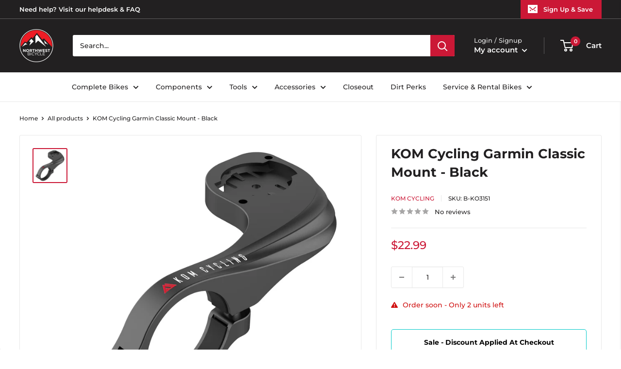

--- FILE ---
content_type: text/javascript; charset=utf-8
request_url: https://northwestbicycle.com/products/kom-cycling-garmin-classic-mount-black.js
body_size: 1224
content:
{"id":7125714600041,"title":"KOM Cycling Garmin Classic Mount - Black","handle":"kom-cycling-garmin-classic-mount-black","description":"\u003cstyle\u003e.top{margin-bottom:30px;}.top li{margin-left:5%;margin-right:5%;margin-top:10px;line-height:120%;list-style-position:outside;}\u003c\/style\u003e\u003cdiv class=\"top\"\u003e\n\u003cli\u003e Fits 31.8, 25.4 \u0026amp; 22.2mm handlebars\u003cbr\u003e\n\u003c\/li\u003e\n\u003cli\u003e Simple one-bolt design makes installation a breeze\u003cbr\u003e\n\u003c\/li\u003e\n\u003cli\u003e Compatible with Garmin Edge Touring \u0026amp; the Garmin Edge 20, 25, 200, 500, 520, 800, 810, 820, \u0026amp; 1000.\u003c\/li\u003e\n\u003c\/div\u003e\u003cstyle\u003etable{border-collapse:collapse;width:100%;}td{text-align: left;padding: 8px;font-weight:350;}tr:nth-child(even){background-color:#f2f2f2}th{background-color:#eb212e;color:white;text-align:left;padding:8px;}.desc ul{font-size:24px;font-weight:600;margin-left:-25px;padding-top:35px;border-top:3px solid #f0f0f0;}.desc li{list-style:none;border-bottom:4px solid #eb212e;width:142px;}\u003c\/style\u003e\u003cdiv class=\"desc\"\u003e\u003cul\u003e\u003cli\u003e TECH SPECS\u003c\/li\u003e\u003c\/ul\u003e\u003c\/div\u003e\u003ctable\u003e\n\u003ctr\u003e\n\u003ctd\u003e\u003cstrong\u003emodel\u003c\/strong\u003e\u003c\/td\u003e\n\u003ctd\u003eclassic Garmin mount\u003c\/td\u003e\n\u003c\/tr\u003e\n\u003ctr\u003e\n\u003ctd\u003e\u003cstrong\u003emount\u003c\/strong\u003e\u003c\/td\u003e\n\u003ctd\u003ehandlebar\u003c\/td\u003e\n\u003c\/tr\u003e\n\u003ctr\u003e\n\u003ctd\u003e\u003cstrong\u003eclamp size\u003c\/strong\u003e\u003c\/td\u003e\n\u003ctd\u003e31.8, 25.4, and 22.2mm\u003c\/td\u003e\n\u003c\/tr\u003e\n\u003ctr\u003e\n\u003ctd\u003e\u003cstrong\u003ecolor\u003c\/strong\u003e\u003c\/td\u003e\n\u003ctd\u003eblack\u003c\/td\u003e\n\u003c\/tr\u003e\n\u003c\/table\u003e","published_at":"2025-11-21T16:10:38-08:00","created_at":"2023-12-20T11:47:36-08:00","vendor":"KOM Cycling","type":"Electronic Mounts","tags":["$0 - $25","Brand-KOM Cycling","BTI","Clamp Size-22.2-31.8mm","Color-Black","Computer Mounts \u0026 Accessories","Connect-Import","KOM Cycling","MASTERLINQ","MFPN=CM01G-BLACK","Model-Garmin Mount","Mount-Handlebar","MPFN-CM01G-BLACK","Reno","Type-Computers and Accessories"],"price":2299,"price_min":2299,"price_max":2299,"available":true,"price_varies":false,"compare_at_price":1999,"compare_at_price_min":1999,"compare_at_price_max":1999,"compare_at_price_varies":false,"variants":[{"id":40965871927401,"title":"Default Title","option1":"Default Title","option2":null,"option3":null,"sku":"B-KO3151","requires_shipping":true,"taxable":true,"featured_image":null,"available":true,"name":"KOM Cycling Garmin Classic Mount - Black","public_title":null,"options":["Default Title"],"price":2299,"weight":0,"compare_at_price":1999,"inventory_management":"shopify","barcode":"687925219641","requires_selling_plan":false,"selling_plan_allocations":[]}],"images":["\/\/cdn.shopify.com\/s\/files\/1\/0073\/9033\/0978\/products\/ko3151.jpg?v=1703101656"],"featured_image":"\/\/cdn.shopify.com\/s\/files\/1\/0073\/9033\/0978\/products\/ko3151.jpg?v=1703101656","options":[{"name":"Title","position":1,"values":["Default Title"]}],"url":"\/products\/kom-cycling-garmin-classic-mount-black","media":[{"alt":null,"id":23743052349545,"position":1,"preview_image":{"aspect_ratio":1.0,"height":2048,"width":2048,"src":"https:\/\/cdn.shopify.com\/s\/files\/1\/0073\/9033\/0978\/products\/ko3151.jpg?v=1703101656"},"aspect_ratio":1.0,"height":2048,"media_type":"image","src":"https:\/\/cdn.shopify.com\/s\/files\/1\/0073\/9033\/0978\/products\/ko3151.jpg?v=1703101656","width":2048}],"requires_selling_plan":false,"selling_plan_groups":[]}

--- FILE ---
content_type: application/javascript; charset=utf-8
request_url: https://searchanise-ef84.kxcdn.com/preload_data.3W2A5w6F8L.js
body_size: 11884
content:
window.Searchanise.preloadedSuggestions=['specialized bike','headset spacer','sram axs','dt swiss exp','bottle cage','wheel master wheels','quality wheels rear wheel','water bottle','muc off','maxxis tires','schwalbe tires','industry nine','sram red','all city','chris king','frame protection','rocky mountain mountain bike','full face helmet','top cap','rear axle','dt swiss','seatpost clamp','headset spacers','rockshox suspension fork','specialized frameset','wheels manufacturing','water bottle cage','bar tape','knee pads','reverse components','rear rack','sram gx','power meter','specialized stem','cane creek','advent x','chain lube','sram group kits group kits','rim tape','brake lever','thru axle','front rack','stumpjumper evo','tubeless valve','sapim spokes','tannus tire liners','box components','handlebar bag','bike stand','fat bike','park tool nwb','bar end plugs','specialized tire','paul components','chain guide','sram force','single speed','bike hub','wolf tooth','michelin tires','dropper lever','shock pump','bar ends','salsa mountain bike','handlebar tape','top tube bag','quality wheels front wheel','park tool','ritchey stems','road bike','dropper seatpost remote','dt swiss spoke','brake pads','dt swiss 350','problem solvers','specialized enduro','torque wrench','crown race','specialized kids bikes','brake levers','gravel bike','maxxis tire','specialized shoe','mud guard','electric bike','lock on grips','odi grip','sram cassette','the rear hub','fox shox rear shocks','ritchey drop handlebar','specialized helmet','continental tires','bmx bikes','sram force axs','handle bars','sram crankset','eagle 52t','gx axs','chain tensioner','dt swiss hubs','seat clamp','transfer sl','we the people','brake cable road','sram eagle','shift cable','five ten','cycling cap','sram transmission','fox racing helmets','shimano crankset','gx transmission','odi grips','sram chain','bottom brackets','dt swiss spokes','xx1 chain','e bike','esi grip','orange seal','11 speed chain','sram nx','exposure lights','ht components','ergon grip','panaracer tires','race king','oil slick','chainring bolts','salsa stem','cable housing','dub bottom bracket','bike yoke','road stem','dt swiss nipples','trp brakes','floor pump','t type chain','reserve wheels','burgtec axle','derailleur hanger','wolf tooth chainring','shimano xt','valve stem','crank brothers','mtb grips','specialized epic','specialized frameset sl6','salsa cutthroat','stem cap','all city cog','bottom bracket','bash guard','12 speed cassette','epic evo','coil spring','sram rival axs','sram x01','quill stem','truing stand','sram axs battery','microshift advent x','sram rival','pirelli tires','specialized saddle','quick release','seat bag','kids bike','sram chainring','wtb tires','frame bag','phone mount','oneup dropper','shimano rotor','power cover','tire lever','specialized frame','bosch ebike head unit parts','specialized align','fox x2','axs shifter','surly fork','ht pedals','spd pedals','rockshox rear shocks','mountain bike','dropper post','dirt jump','surly ogre','microshift advent','muc off jersey','specialized stumpjumper','sqlab saddles','12 speed chain','rockshox reverb','sram dub','rival axs','fox transfer','shimano grx','sram eagle chain','sram disc rotor','shimano chain','santa cruz','specialized stumpjumper alloy','force axs','spoke wrench','fox rear shocks','industry nine wheelset','chris king headset','poc helmet','cycling shoes','absolute black','magic mary','seat post','trp rotor','sram gx axs','muc off valve stem','sram kit-in-a-box mtn group','maxxis rekon','fox shox','leatt helmets','hope tech 4','elbow pads','compression plug','fox oil','bmx handlebars','specialized fuse','specialized rockhopper','salsa all-road bike','brake cable','31.8 riser handlebars','surly rack','ergon saddle','s works','ks dropper seatpost','ritchey stem','repair stand','pedal titanium','teravail tubes','dyedbro frame protectors','specialized torch 1','garmin edge','dt swiss hub','sram battery','cleats compatibility','spank flat/riser handlebar','large women’s','kmc chain','light nut','reverb axs','hope clamp','spoke nipples','shimano chainring','24 bike tires','dt swiss rear hub','specialized recon','formula cura','bike rack','mks pedals','rockshox spring','tool kit','future stem','sram apex','fox tool','10 speed chain','rim strip','shifter cable','dirt jumper','portland design works','tire sealant','rear fender','freewheel hub','pike ultimate','dura ace','miles wide','sram xx1 chain','park tool brake tool','pink stem','gx chain','se bikes','zeb damper','sid ultimate','ground control','cane creek 40','hip pack','stolen bmx bikes','garmin radar','shimano brake pads','sram red axs','hope rotor','dropper remote','titanium bolts','rockshox pike','tarmac stem','oval chainring','freehub body','sunrace cassettes','sram brake pads','shimano brake lever','origin8 tires','kenda tires','dt swiss rims','dmr deathgrip','velo orange','kmc chains','fist handwear gloves','sram force crankset','sram xx1','mtb shoes','time pedals','v 60 a','sram axs red','ergon grips','rocky mounts','axs battery','flat pedals','leatt helmet','eagle chain','fox decal','light clamp','diaz suspension design suspension part','stans sealant','160mm rotor','wtb vigilante','fox rear shock spring','rigid fork','fixed gear','sturmey archer','rim tape tubeless','single speed cog','race face','brake adapter','specialized youth helmet','kids bikes','ns bikes','brake rotor','electric bikes','sram x01 derailleur','specialized lace','sram power meter','maxxis dissector','chain tool','specialized diverge','frame protector','dt swiss end cap','riser stem','chain whip','lyrik ultimate 29','ritchey outback','rocket ron','turbo levo','zeb ultimate','we the people bmx bikes','35mm stem','direct mount stem','mineral oil','water bottles','mountain bikes','t shirt','on guard','fox suspension fork','centerlock rotor','issi pedals','hayes dominion','magura disc rotor','continental kryptotal','crank brother synthesis','rear travel','code rsc','track cog','seat post clamp','praxis carbon','silver seatpost','spank riser bars','sram t-type','specialized status','raceface crankset','sq lab','minion dhf','manitou suspension fork','swiss stop','lyrik ultimate','specialized trail pants','bmx frame','leatt shorts','sram rotor','stumpjumper evo alloy','bearing press','bearing extractor','110 x 148 axle length','problem solvers headset stack spacer','surly touring frame','saddle bag','hope disc rotor','ceramic speed','s-works shoe','hope stem','sdg saddles','tool roll','mtb helmet','fsa chainring','chainstay protector','rocky mountain','shimano cassette','tire insert','gx eagle','neck gaiter','fixing bolt','nobby nic','45nrth winter boot','track wheelset','surly wednesday','pedal wrench','sram force axs group set','valve cap','stan\'s no tubes rear wheel','maxxis assegai','sr suntour suspension fork','green guru bags','pathfinder pro','wheel master spoke','disc lockring','bleed kit','code brake pads','sram xo crank','platform pedals','xt cassette','sunlite tires','tool wrap','defeet sock','ride wrap','rockshox eyelet','winter gloves','9 speed chain','sturmey archer internal gear hubs','foam rings','zipp stem','spank spoon','140mm travel fork','sram level','i-spec ev','wolf tooth remote','headset cap','works components','super deluxe ultimate','sram dub bottom bracket','sram red crankset','tire tools','dimension stem','inner tubes','karate monkey','fsa crankset','mtb gloves','shimano xtr','sdg tellis','stem spacers','flight attendant','wheels mfg','shimano chains','fox float x','dt swiss rim','pecialized rime flat shoe','terra shoe','tool box','deity grips','phil wood','shimano brakes','roval rapide','mountain bike shoes','fox tools','race face pedals','troy lee','sram axs shifter','igh hub','specialized recon 3.0','chromag saddle','co2 inflator','rockshox eyelet assembly','michelin wild enduro','specialized s-works turbo tire','bear pawls','crush washer','selle italia saddles','kage coil','rockshox sid','midnight special','multi tool','freerider pro','riser bar','end cap','tektro v brake','dt swiss freehub','float x','sapim laser','wolf tooth seatpost clamp','shimano battery','ice cream truck','abbey tools','shimano rear derailleur','abus helmets','surly straggler','maxxis dhr','suspension seatpost','brake fluid','ohlins rear shock spring','soma frame','tubeless rim tape','shimano bottom bracket','sram cassette 12 speed','x01 chain','v-brake pads','surly midnight special','headset top cap','wolf tooth headset','fox shox rear shock spring','full face helmets','kali protectives helmets','carbon handlebar','body geometry wedge','slx crankset','track frame','ritchey frameset','brake rotors','garmin mount','sram chains','carbon crank','star nut','super deluxe coil','five ten sleuth','chromag glove','sram rear derailleur','dhr ii','nut crank','dt swiss 350 rear hub','dt swiss spoke bulk','specialized grip','mucky nutz','203mm rotor','rockshox lyrik ultimate','renthal stem','torque cap','v brakes','fat bikes','coil shock','dt swiss 350 hub','formula italy','bottle cages','xtr cassette','front fender','minion dhr','patch kit','bell full 9','cane creek headset','eagle axs','dt swiss competition','thumb shifter','bike yoke revive','surly fat bike frame','rockhopper comp 29','axs upgrade','bike frame','shimano hubs','surly+city bike','e bike batteries','rockshox revelation','rockshox rear shock mounting hardware','teravail tires','panaracer gravelking','oneup edc','deity stem','rime 2.0 mountain shoe','feedback sports','xx sl','road bikes','tire boot','sram code rsc','roubaix s-works','chris king hub','magura mt7','pirelli smart tube','180mm rotor','fox racing','dt swiss rear wheel','shock valve air','racktime bags','11 speed cassette','e bikes','sram red rim','stem 35mm','rear shock','stan\'s flow mk4','ritchey handlebar','170mm hub','square taper bottom bracket','schwalbe tire','rockshox fork 29','sun ringle','mini ratchet','mens jersey','sram gx eagle','one up chain ring','hope pro 5','e thirteen','vittoria tires','axs dropper','cargo bike','training wheels','carbon fork','165mm crankset','sram transition','sram red e1','enduro bearings','burgtec stem','knee pad','gates carbon drive','white industries','sram xx1 cassette','bmx sprockets','origin8 stems','bike racks','dura ace di2','titanium seatpost','donnelly sports tires','uv arm sleeve','specialized stump jumper evo','surly shirt','specialized 2022 diverge','jis shimano crank','balance bike','rear wheel','specialized sirrus 2.0','cst premium tires','s type','salsa fargo','one up dropper','supacaz bar tape','sapim leader spokes j-bend','jagwire housing','sram shifter','front derailleur','surly cyclocross frame','ergon sr pro carbon','surly frameset','27.5 fat wheels','rotor bolts','9 speed cassette','rotor chainring','sram 12 speed chain','lizard skins','force front axs','renthal fatbar','maxxis gravel','wolf tooth axle','demo race','butcher tire','shimano pedals','robert axle','xd driver','sram pod','helmet evade','white cld free hub','hope rx4','axs pod','shimano brake','raceface chainring','thru axles','sram xplr','specialized turbo','sram xx sl','maxxis dhr ii','fox sls','cassette tool','campagnolo chainring','dt swiss other hub part','fox helmet','super record','35mm clamp with rise','wheel bag','sdg saddle','downhill bikes black','sram code','rear hub','dura ace 12 speed','sram red 11 speed crankset','bike rack rear','fox dhx2','tire 700x28','derailleur cable','hope chainring','campagnolo super record','shimano lever','rock shox','shimano 12 speed chain','eagle cassette','maxxis minion','absolute black direct mount chainrings','fox 34 factory','xx1 crank','nipple tool','abus helmet','sram bleed kit','valve core','rockshox suspension oil','dt swiss ratchet ln','all city space horse','brake hose','pirelli scorpion','truvativ crankset','stem bag','wtb saddle','downhill bikes','rockshox coil','dvo rear shocks','tire levers','fox dps','shimano mineral oil','rockhopper expert 29','tektro brake pads','schwalbe tubes','sram shifters','sram groupset','absolute black chainrings','presta valve','surly mountain bike','shimano shoes','shimano brake adapter','ortlieb panniers','craft gloves','s-works 7 shoe','v brake','nx eagle','quick link','dirt jump frame','bar end plug','fox float','trek bike','wild enduro','industry nine stem','specialized range extender','galfer disc rotor','specialized shoes','shimano disc rotor','all mountain style','bike covers','turbo levo sl comp carbon','bmx gyro','wtb rims','single speed chain','octane one','alex rims','x01 axs','sram xo','hg freehub','muc off brush','crank brothers pedals','drop bars','cush core','phenom comp','raceface stem','chromag saddles','sram x01 chain','bottom bracket socket','one up ebar','shimano slx','mens thermal jersey','shimano brake mounts','fox air shaft assembly','timberjack frame','been rime','104 bcd chainring','dmr grip','green bags','quality wheels','group set','fox ranger jersey','spoke protector','water bottle cages','maxxis minion dhr ii','shimano saint','bottom bracket tool','kind shock','crown race tool','10 speed cassette','sram wireless','pike ultimate 29','surly tires','hex metric','dub tool','halo wheels','red shift','sram xo1','chain guides','shimano brake pad','40mm stem','terrene tires','specialized trail jacket wmn','sks fenders','specialized rockhopper l','box seatpost clamp','fox spring','push industries','31.8mm stem','sun ringle rims','g-form pro-x3','chris king bottom brackets','45nrth gloves','park tools','sram eagle xo1 12 speed','hydra wheelset','sram battery charger','aero bars','bmx stem','crank boots','shimano cassette 11 speed xt','oneup pedals','xx1 cassette','fat tire','sram power link','one up ebike','dropper cable','range extender','all-city track frames','roval control 29 carbon','cable guide','kool stop','irc tires','maxxis dhf','lizard skins grip','bomber cr','29 x 3.0 tire','sram master link','203 mm rotor','bmx handlebar','sr suntour crankset','32t chainring 3mm','salsa alternator 2.0','rigid 29 fork','specialized allez sprint','fat tire bike','cable lock','130 mm fork','vision wheelset','magic mary 29','bosch ebike battery chargers','specialized battery','26 in shock','super deluxe','spank stem 31.8','shimano road brake cable kit','shimano rear hub','gates carbon','200 hour sid','magura lever','650b tire','turbo levo comp alloy','deity components flat/riser handlebar','dt swiss wheels','stamp pedals','tubeless valve stem','bmx frames','continental tire','whisky stem','fuse protection','dt swiss end cap qr','wolf tooth 42t','ks seal kit','lezyne pump','led turn signals','hardtail frame','bridge club','push industries suspension tool','specialized mode','sram shifter service parts','specialized allez','axs reverb','speed sensor','sram gx crank','microshift acolyte','surly trailer','chromag pedals','700c fork suspension','bmx stems','magura brakes','boyd cycling wheels','cleat cover','industry nine rear hub','shimano quick release xt','gx cassette','enve stem','hayes dominion a4','lumos recreational and commuter helmets','xt shifter','paul klamper','dropper post lever','27.2 seat post','mini pump','profile racing','restrap bags','sram chainrings','park tool tools','sram rival etap','microshift sword','fingerless gloves','goodyear tires','microshift rear derailleur','microshift cassette','tektro u brake','g form','brooks saddle','xx eagle','rear derailleur','promax crankset','industry nine hydra','reverse stems','rear mount rack','oneup handlebar','chain cleaner','dimension stems','24 inch tire','tacx bottle','specialized sirrus','kali protectives city','poc bibs','roval terra','headset press','ritchey road logic','wheels manufacturing dub','tektro road caliper brakes','sram code pad','sram red 11 speed','allez sprint','ht pedal','challenge tires','velocity rims','ks seatposts','gravel tires','high rise handle bars 35mm','leatt pants','tubeless sealant','stan\'s notubes rim tape','supacaz fly cage carbon bottle cage','mtb pro short','magura brake pad','ritchey wcs','computer mount','formula axle','sram gx 7 speed','title handlebar','bmx crank','road shifter part','sram g2 rs','shuttle sl','bike bags','master link','fox 34 step cast','sram butter','guard sprocket','pnw components','galfer rotor','ah black','fox axle','specialized alpinist','18t cog','crank boot','dt swiss axle','charger damper','wall rack','dt swiss driver','matte purple','sram red axs dub','zipp speed weaponry stem','dt swiss 350 rear','wtb tire','rear lever','wheels manufacturing derailleur hanger','stem spacer','deity seat','specialized butcher','back fender','fox bearing','gates cdx','jagwire brake cable','wave pedal','seatpost shim','racing ray','fox gloves','fox float kit','tannus armour tire liners','disc brake adapter','bar end','selle italia','renthal flat/riser handlebar','wheel set','spank stem','fox shox suspension fork','dt swiss erc','diverge s-works','140mm crankset','shimano xt brakes','bottle cage bolts','shimano freehub body','status frame','raceface atlas','sram gx crankset','fidlock water bottles','swiss cross','trp brake pads','cane creek helm','toe clips','terra speed','tailgate pad','flat handlebar carbon','air tubeless tire repair kit','dt swiss front hub','single speed conversion','problem solver','shift cable housing','transition mountain bike','22t cog','cinch chainring','stumpjumper frameset','surly bridge club','x01 cassette','sapim cx-ray spokes','hope pro 4','robert axle project','surly fat bike','crank arm','chainring bolt','bar end shifter','sram cassettes','go light','zee cage','marzocchi suspension fork','ht x3','soma hi rise','campagnolo wheels','rocky mountain kids bikes','bike epic','ratchet xd freehub','16 inch tire','sram gx groupset','road fork','magura rotor','nx cassette 12 speed','mrp coil','fat bike wheel','valve stems','cane creek rear shock spring','top tube pack','jagwire cable','enve handlebar','t-type chainring','shock oil','tacx trainers','salsa fat bike','trp brake pad','8 speed chain','axs controller','galfer disc brake pad','cross max','onyx vesper','cantilever brakes','magura mt5','valve caps','sram eagle axs','levo comp','cane creek crown race','magura brake pads','square taper crank arm','road shoes','big betty','bmx cranks','leatt mtb 1.0 dh helmet','sapim force','switch stem','roval control','disc rotor','square taper','gravelking sk','specialized tarmac sl8','sram force 1','fox coil spring','power shift','pedal cover cleat','red axs','sram rival crankset','shock hardware','salsa anything cradle','schwalbe g-one','carbon fork insert','epic ht hardtail','bike computer','sun ringle rear wheel','suspension clean','sram xx','padded liner shorts','jagwire disc brake pad','shimano 11 speed','enduro bearing','seatpost collar','shimano disc brake pad','five ten flat shoe','base layer','surly frame','rockshox lyrik','gx derailleur','ks dropper seatpost part','body armor','tarmac sl8','9 speed crankset square','brake levers pair','epic s-works 2022','zipp speed weaponry','wicked will','fox racing helmet','rekon race','campagnolo veloce','pressure gauge','bike bell','met carbon','turbo vado sl 4.0','eagle shifter','shimano deore','centerlock disc brake','chain tools','axs kit','paul component','axs gx','fox steel rear shock spring stroke','sram gx chain','shimano miscellaneous rear derailleur part','sram battery axs','hope tech','evoc ski bag','s works recon shoe 45','north shore billet','maxxis assegai tire 29','troy lee designs','fox sticker/decal','tubeless tires','ritchey classic','kmc x11','rockshox super deluxe ultimate','dt swiss 240','dt swiss exp xd','fsa chains','oak components','lock ring','diamond back','enduro cartridge bearing','sram brakes','brake bleed kit','maxxis minion dhf','align ii','rear racks','fat wheels','cinch spindle','inner tube','salsa journey','240 exp hub','fox fender','s works stumpjumper','wheels manufacturing bearing tool','esi grips','specialized turbo levo sl comp','wtb volt','surly touring bike','rival etap','fox coil','crank arms','teravail tire','zeb air spring','rockshox rear shock spring','fox cartridge','hope rotors','cane creek headsets','rockshox vivid','maxxis rekon 29','kick stand','enve wheel','rock shox recon','frame full suspension','topeak bags','full face','optic nerve','roval clx','fork oil','enduro sl','handup gloves','dt swiss xd end caps','paw components','shimano cassette 11 speeds-11','bike armor frame protectors','sturmey archer hubs','leather saddle','shadow conspiracy','27.5 rear wheel','sapim cx-ray spokes bladed j-bend','sram bottom brackets','9 speed cassettes','ks lev','float x2','zeb fender','all city fork','carbon seatpost','maxxis ikon','racing ralph','bar plugs','24 pack rack','clipless shoes','sapim race','vee tire co tires','poc helmets','mode helmet','shimano bleed kit','25mm flat','ritchey flat/riser handlebar','fox fork','finish line','box one','ht components pedals','lizard skins bar tape','air comp','nutcase helmet','trp oil','disc brake rotors','dt swiss bearings','headset spacer kit','tire plug','triple eight helmets','skinz hitch rack accessory','k edge','grip tape','bike case','sirrus x 2.0','sram axs controller','ns decade','formula mod coil','campagnolo rim brake pad','shimano bleed','shock bushing','specialized sl range extender','nitto handlebar','pivot cycles mountain bike','dt swiss competition spoke','shimano shifter','hope brakes','cane creek rear shocks','sram eagle cassette','bike frame women','gxp bottom bracket','stem cap phone mount','mrp rear shock spring','hydration pack','stump jumper','chain breaker','some frame','fidlock base','surly karate monkey','rie:sel design accessories','knee guard','x01 derailleur','lyrik ul','we the people frame','riser handlebars','stumpjumper frame s5','fox mud guard','quick release skewer','front wheel','wheels manufacturing bottom bracket','profile bottom bracket','wheels manufacturing derailleur hangers','specialized vado','light mount','surly disc trucker fork 700c','handlebar spacer','ultra bite','rockshox recon','fsa stem','fox float x2','wolf tooth camo','sunrace shifters','140mm rotor','sram disc brake pad','grips grip','columbus shirt','specialized crux','pelago bicycles front mount rack','magura bleed kit','chain ring','specialized handlebar','tune handlebar','sram force d2','leatt protection/armor','slick honey','dry bag','shimano cleat','vivid ultimate','santa cruz reserve','fox shock','sks full coverage fender','gravel bikes','pink vest','toe straps','leatt mtb 3.0 enduro helmet','handlebar grips','works torch','sram thru axle','ergon ga3','cable stop','industry nine 1/1','shock mount hardware','rockshox coil spring','gear cable','one up pedals','wheel master','reverse components black one ti platform pedals','ritchey venturemax','swissstop disc brake pad','sram gx cassette','i beam seatpost','vee tire','tektro road caliper brake','deity pedals','gravel king','magura pads','new albion','mtb stem','maxxis aggressor','dynamo light','surly mountain frame','threaded headset','sram chain links','gravel tire','surly disc trucker','surly rigid mountain fork','ritchey seatpost','one up','dt exp freehub','fox dropper seatpost','maxima plush','shimano derailleur','salsa alternator','derailleur pulleys','fox 40 forks','stan\'s no tubes front wheel','carbon bars','pro power','se bikes wheels','rockshox fender','pirelli cinturato','panaracer tire','hybrid bike','quarq crankset','ciclovation bar tape','industry nine hub','bmx seat','wheels manufacturing bottom brackets','sensus grips','reverse cassette cog','purple pedals','ee brakes','bmx bars','xt brakes','pedros tools','dt swiss ratchet','hope hub','650b wheelset','shift housing','schwalbe marathon','park tool repair stand','dvo topaz','roval alpinist sl','tire inserts','specialized stumpjumper evo','soma fork','rim brake wheelset','r7000 crank','step through e bike','galfer pads','fox racing leg protection','sram force etap shifter','prestacycle shop air compressor head','50mm stem','advent 7 speed','dropper post cable','crux pro','sram shifter flat bar pair','sram red etap','bmx tires','ns eccentric','michelin tire','reverse black','freehub 7 speed','rotor ring','mrp ramp','specialized roll','sun ringle front wheel','fox remote','surly dropout','full suspension','salsa timberjack','surly hub','fork axle','troll frameset','silver stem','bmx wheels','m6100 lever','onyx hub','rocky mountain element','shimano freehub','mens socks','specialized demo','pivot point','gx shifter','sram rise','brake adaptor','avid bb7','free hub grease','sid seal tool','gorilla monsoon','orange seal endurance','deda elementi','pedal straps','schwalbe g-one speed','tail light','maxxis dhr ii 29','bosch ebike batteries','specialized neoshell','rockshox super deluxe ultimate rc2t','drop handlebar','post seat','raceface flat/riser handlebar','specialized rockhopper 29','race face stem','thomson stem','specialized helmets','prevail vent','fox defend','compressionless brake housing','park tool stand','tpu tube','defeet gloves','26 front wheel','aethos s-works','fox air shaft','evo comp','youth helmet','2022 specialized enduro','evoc gear bag','panaracer gravel king','microshift cassettes','single speed kit','troy lee design','thru axle 15 x 100','continental tube','rockhopper 29 m','ritchey frame','race face crankset','presta valve core','dub crankset','evo stems','dt swiss tool','salsa guide stem','air shaft','hope v4','crank set','specialized bib short s wmn','trp 6 bolt to','kids mountain bikes','bike shoes','tektro brake lever','bike lock','sram red chain','cinelli bar tape','evo pedals','premier designs safety','sram code r','bike frames','cable ends','drop post cable','shimano brake fluid','riser bars','xlab water bottle cages','xt derailleur','dmr vault','sram g2','brooks saddles','bike repair stand','x fusion','burley trailer wheels and axle parts','campagnolo super record cassette','disc brake pads','sram red 1 axs power meter','enduro frameset','hope cranks','levo s3','shimano pedal','galfer brakes','hydraulic hose','dj bomber','sram hs2','trp rotors','dry lube','hope tech 3','dt swiss 1900 spline','cable hanger','frame pump','horsethief c xt','frame guard','sram bleed','70mm stem','sky fenders','trp spyre','surly drop handlebar','vittoria terreno dry','sqlab riser bars','trp adapter','promax bmx crankset','dt swiss 350 rear hubs','fox mounting hardware','700c wheelset','ritchey seatposts','46t chainring','thick slick','avid matchmaker','box kit-in-a-box mtn group','frame plug','octane one frames','stem riser','26 inch tires','ritchey comp','rim brakes','cane creek seatposts','chris king rear hub','oneup v2','manitou mara','revelate designs','dropper post remote','maxxis minion dhr','brake cable housing','surly krampus','wheel factory','sram crank','fsa full speed ahead chainring','spokes 282mm dt swiss','36 air shaft','thru to qr adapter','bomber z1','cinelli cap','sixsixone helmets','iphone 13 pro','surly trailers','sram etap','rockshox metric coil','power saddle','mechanical brake lever','met helmets helmets','80mm stem','specialized chisel','db air il','shimano cassettes','service kit','dt-swiss spokes','gates carbon drive belt drive cog','hope tech 4 v4','thunder burt','60mm stem','cable cutter','30t chainring','26 rear wheel','promax stem','brake pad','evo expert','34t chainring','burgtec fox 2021','absolute black oval','ohlins spring','raceface crank','trunk bag','oneup stem','trp pads','bike pump','spd pedal','shimano cues','black ops derailleur cable','maxxis dth','rockshox damper compression','brake cables','schwalbe pro one','oneup pedal','enduro s2','tubeless repair','surly cog','surly frames','shoes mtb','orange grips','surly cruiser/multi-position handlebar','fox dhx','we are one','fox transfer sl','industry nine trail','rockshox metric coil spring','maxxis rambler','31.8mm clamp','fist gloves','por axs','enduro race t','brake kit','caliper mounting bolt','effetto mariposa','specialized diverge e5 comp','soma frames','surly chainring','arisun tires','profile design','fox rear shock mount kit','shimano ultegra','specialized road','fox bushing','surly preamble','kids helmet','700c fork','surly cross check','gx crank','sram gx derailleur','red e1','garmin heart rate','soma water bottles','ks dropper','composite pedals','folding bike','fox racing pro','fox float 34 factory grip2 damper kashima coating','carbon stem','hub bearings','shimano brake hose','specialized pathfinder pro','fox 36 seal kit','rockshox judy','ratchet ln','mips helmet','salsa frame pack','7idp protection/armor','staats bmx frame','30.9 dropper post','salsa drop handlebar','35mm handlebar','fsa bearings','rockshox service kit','31.6 seat post','wolf tooth spacer','bosch battery','dt swiss freehub body','origin8 handlebars','bike shorts','bike helmets','kmc 11 speed chain','mrp chain retention system','fox dna','center lock rotor','manitou dorado','raceface cinch chainring','rock n roll','specialized jersey','ground keeper','headset bearing','7 speed cassette','marzocchi bomber','galfer wave','salsa seatpost clamp','cushcore tubeless system enhancements','salsa cowchipper','maxxis dissector 29','bottom bracket 30 mm spindle','kenda tire','absolute black chainring','crank bolt','sram 12 speed cassette','rear light','microshift shifter','racktime racks for bikes','wolf tooth direct mount chainrings','spank spike','shimano disc','sqlab 30x','bash guards','cassette spacer','rockshox yari rc','stem bolts','bmx fork','h plus son','shoe cover','brake caliper','frame strap','suspension oil','shimano rotors','sram centerline','burgh bar tape','ohlins shock','suspension fork','x01 shifter','chromag stem','id width','ultegra r','shimano pd pedal','1x crankset','force d2','sq labs','mtb frame','origin8 stem','weinmann rims','whisky no 9 cx fork','defeet socks','rockshox dropper seatpost','tannus armour','rockshox damper','king cage','stumpjumper s4','sunrace cassette','20 tooth chainring','cane creek coil','xx1 axs','t type','promax disc brake calipers','200mm rotor','sram code stealth','schwalbe non','evoc hip','surly ice cream truck','prologo saddles','stem spacer kit','co2 cartridges','race face chainring','specialized sock','axs eagle','sunlite training wheels','chain wax','dynamo hub','battery assist','brake housing','chain guard','73mm bsa','record derailleur rear 12','saints of speed gloves','wolf tooth lever','rim brake','heavy duty','axs charger','soma road frames','campagnolo cassette','enduro bottom brackets','wolftooth components','shimano bottom brackets','kali invader','formula speedlock','specialized tarmac','grip 2 damper','green pedals','chris king inset 2','stumpjumper frame','nico vink','shimano front derailleur','sun ringle rim','ohlins oil','sram maven','volume spacer','magura pad','works frameset','roam low','sram disc brake hose kit','sram level tl rear','salsa frame','half link','brake lever hood','shimano pads','fat bike fork','enve ar','mtb shorts','integrated headset','wtb saddles','sram guide','front racks','xdr freehub body','all city patch','sram hydraulic brake lever part','sram x0','track hub','hub wrench','gx crankset','green grips','alloy centerlock lock ring','axle nut','lower pike dj','k-edge computer mount kit/adapter','se bikes hubs','pike fork','8 speed cassette','rear track hub','defeet aireator','pro x','top tube','titanium bolt','salsa deadbolt','sram e1','xx1 chain 126','bomber z2','brake bleed','hex wrench','rise bars','sram etap 11','roval terra cl','presta inflator','2022 specialized epic evo pro','asymmetrical rim','30mm bottom bracket','ks lev mast end','32 tooth chainring','dropper seatpost','sram rival 1','q-tubes tube','michelin wild','frame set','kenda 26 tires','sram rotors','brown bike','end bars','fox decals','roubaix comp','raceface turbine','hydraulic brakes','maxxis ardent','ergon ge1','ohlins coil shock','jagwire pro','maxxis forekaster','oneup components mountain chainrings','dt swiss xd','next crankset','enduro comp','hope blue brake','trp evo','sram pod controller','sram red crank','enve composites','grease gun','fsa headsets','freedom coast','odyssey sprocket','problem solvers brake lever flat bar/bmx individual','pirelli cinturato gravel s','grx crankset','fox lower leg','creo evo','fox damper','28h hub','salsa warbird','frame bags','reverse disc caliper part','axs chain','pivotal seat','pedros degreaser cleaner','horsethief c slx','squorx nipple','front thru axle','all-city frameset','fox ranger','end caps','the apparel','dt swiss boost','long sleeve jersey','onguard u-lock','dropper seat post','ergo saddles','saw guide','sram front derailleur','dt swiss 32','sunlite racks for bikes','g-form leg protection','sram gx shifter','seatpost clamps','gravel wheelset 700c','hope adapter','quality wheels carbon','carbon bar','stans no tubes rear wheel','whisky fork','fumpa pumps frame pump','rock shox super deluxe','sram cranks','surly lowside','rockshox deluxe','dt swiss end caps','wheel master rear hub','craft base layer','works stem','dvo spring','garmin music','cane creek seatpost part','abus u-lock','code r','stans rim tape','ring nut','90mm stem','surly ghost grappler','raceface direct mount chainrings','sunday bmx frame','nitto stems','hope tech caps','fox rear shock','bike stands','truvativ descendant','ceramicspeed bottom bracket','45nrth socks','abus folding lock','high roller','surly wheel','salsa handlebar','size large','mountain bike frame','dt swiss 350 hubs','sram axs upgrade','wahoo mount','snapit adapter','fox 40 spring','box components group kit','sram x01 cassette','dt swiss arc','magura disc brake adaptor','formula rotor','cork tape','pirelli tubes','flow ex3 decals','rockshox mounting hardware','shin guards','fizik bar tape','easton bottom bracket','sapim cx-ray','shoe covers','seat collar','rockshox rear shock','rockshox oil','oneup bar','old man mountain','sram dub crankset','6 bolt adapter','tubolito tubes','onyx racing products rear hub','kali helmet maya 3','santa cruz reserve 30','sirrus x','tire gauge','gx eagle chain','blue grips','dimension pedals','transfer fox','galfer disc rotors','fox mid','chris king bottom bracket','electric mountain bike','bikemaster accessorie','fat bike wheels','dt swiss rear axle','shimano quick link','qr skewer','soma disc','sks clip-on fender','garneau road shoes','ritchey headsets','jis bottom bracket','specialized tires','sram x01 eagle','sram dh','bike yoke dropper seatpost','trp disc rotor','bike seat','spacers headset','quarq power meter','30t 32t crankset','koolstop brake pads','carbon handlebars','brake set','crank brothers mountain shoes','headset stack spacer','fox shox rear shock mount kit','caliper bolt','sram shifter flat bar-right','manitou abs','graphic bar tape','magura hydraulic brake lever part','rigid forks','24 inch bike','sls spring','tubeless tape','sram brake hose','hope pro','17t cog','maxxis tubes','lumos helmets and accessories','renthal grips','wheel master other hub part','xtr pedal','ec34 headset','cable end','7idp helmet','evo seatposts','robert axle project thru axle','rockshox reverb axs','chest protector','pedal pins','single speed cogs','surly corner bar','surly road bike','fox float dps','crank puller','orange stem','dot fluid','10 speed shifter','sram charger','command post','sl range extender','frame tape','oneup components seatposts','sockguy sock','nobby nic 29','shimano 12 speed','flat pedal','ks dust cap','super cross','2fo roost','sram direct mount chainrings','truvativ bottom brackets','swiftwick sock','eco rack','disc brakes','mounting hardware','big block','gx t-type','wheels manufacturing tools','shimano xt chain','sram red cassette 12 speed','timberjack medium','sram derailleur','box prime 9','sram 11 speed 50t chainring','oneup chain guide','single speed crankset','sram force chain','spoke prep','sram 12 cassette','valve stem cap','single speed spacer','linear pull brake','hayes adapter','tubular tire','quill stem adapter','chromag flat/riser handlebar','velocity rim','shimano groupset','hope evo axle','grand prix 5000','fox fork 29','bosch ebike','pletscher kickstands','rockshox shock repair parts','rim brake wheel','xd cassette','kool stop disc brake pad','deity highside','top cap bolt','sram nx chain','deore xt','frame protectors','165mm crank','cone wrench','tektro disc brake pad','burgtec chainring','rock hopper','nitto stem','axle bearings','wheel stand','sram eagle gx','sram matchmaker','hydra hub','12 speed chain copper','bottom bracket spacer','radio bmx bikes','specialized s-works recon','xc handle bars','look pedals','shimano zee','fat bike tire','dt swiss spoke nipple','raceface stems','suspension forks','oneup components switch carrier','specialized torch','fork spacer'];